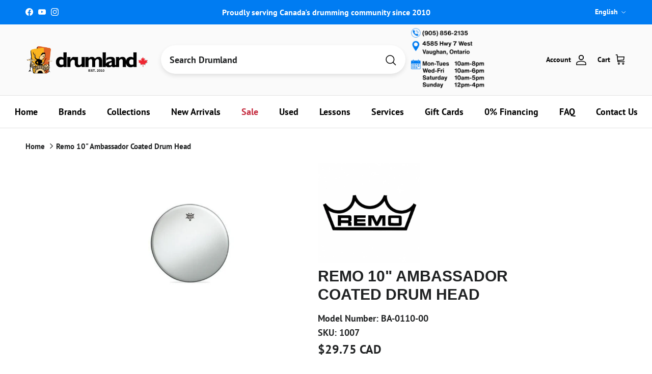

--- FILE ---
content_type: text/javascript
request_url: https://cdn.shopify.com/extensions/019b028f-28ff-7749-a366-850309efa455/root-148/assets/product.81293818.js
body_size: -645
content:
(self.upsellise=self.upsellise||[]).push([[964],{4809:()=>{},3414:()=>{},2309:()=>{},7831:()=>{},2790:()=>{},4990:()=>{},1599:()=>{},3775:()=>{},7225:()=>{}}]);

--- FILE ---
content_type: application/javascript; charset=utf-8
request_url: https://searchanise-ef84.kxcdn.com/preload_data.5a0b0V6V2d.js
body_size: 10108
content:
window.Searchanise.preloadedSuggestions=['snare drum','drum set','bass drum','snare drums','to ca','yamaha stage custom','floor tom','ludwig snare drum','drum kit','tom tom','used drums','cymbal pack','ludwig drums','drum heads','dw snare','drum throne','tama starclassic','snare stand','dw drums','tama snare','tama drum set','hi hat stand','ludwig snare','dw snare drum','drum hoops','paiste cymbals','practice pad','tom mount','drum sticks','drum cases','drum head','v drum','drum mat','ride cymbals','cymbal stand','hi hat cymbals','dw design series','drum key','dw performance','bass drum o\'s','pearl snare','bass drum head','hi hats','aquarian drum heads','de design','double bass pedal','evans drum heads','stick bag','drum hardware','hi hat','pearl crystal beat','dream cymbals','electronic drums','tom drums','die cast','drum lugs','dw design','drum kits','hardware pack','crash cymbal','bass drum pedal','pearl drum kit','drum bag','dw pedal','drum rack','drum bags','roc n soc','used cymbals','tension rods','bass drum hoops','pearl hardware','yamaha drum','vic firth','dw stand','ride cymbal','drum workshop','tama star','wood drum shell','dw drum heads','bass drum hoop','pearl drums','snare wires','tama superstar classic','zildjian cymbals','pdp drums','rack tom','tom holder','sabian cymbals','v drums','cymbal arm','cymbal packs','13 snare drums','pearl rack','drum thrones','cymbal bag','yamaha tour custom','double pedal','stage custom','snare head','snare wire','14 die cast hoop','dw performance series','brass snare','roland drum kit electronic','sabian aax','yamaha snare','bass drum beaters','acrylic drum set','die cast snare hoops','ludwig atlas','dw drums hardware','drum pedal','mesh heads','shell pack','china cymbals','pearl drum','yamaha tom','hand drum','acoustic drum kits','yamaha drums','tension rod','big fat snare drum','22 bass drum head','crystal beat','gretsch drum','snare hoops','sonor drums','kick pedal','dw series','remo ambassador','gretsch snare','protection racket','pearl tom','snare bag','sabian hhx','acoustic drums','pdp concept maple','wood hoops','dw beater','ludwig classic maple','for e 10','china cymbal','hardware bag','bass drum beater','ludwig drum','hardware set','zildjian k cymbals','hi hat clutch','low volume','drum hoop','electronic cymbal','drum rug','dw collectors','yamaha absolute hybrid maple','resonant drum heads','black beauty','tama snare drum','floor drum','yamaha recording custom','zildjian k','tom pack','pearl snare drum','tama snare drums','drum pedals','splash cymbal','snare throw off','drum case','dw hi hat stand','low volume cymbals','bosphorus ride','dw head','13 snare drum','tama pedal','remo powerstroke 3','tama drums','tama starclassic walnut/birch','20 bass drum','floor tom bracket','pdp concept series','yamaha pedal','l rod','evans hydraulic','tama tom','ef note','pearl pedal','ludwig lugs','wood drums','tip drum sticks','tama starclassic maple','18 bass drum head','zildjian cymbal','bass drum spurs','drum accessories','floor tom legs','iron cobra','ludwig hardware','bass drum port','snare ludwig','dw drum set','memory lock','gibraltar clamp','drum trigger','ludwig t','14 floor tom','dw rack','vic firth sticks','paiste cymbal set','l arm','hand pan','bass drums','remo emperor','zildjian a custom','dw hi hat rod','20 drum head','roland drum trigger','floor tom 18','crash sabian','bass pedal','paiste ride','electronic drum kit','bass drum bag','no leg hi hat','snare case','used snare','tar drum','remo drum head','drum beater','roland trigger','yamaha hardware','throw off','dream bliss','bass drum tom mount','tom rack','crash cymbals','tom arm','drum sets','die cast hoops','sabian cymbal packs','pearl stand','sabian hh','gong stand','hard case','bass drum mount','double kick pedal','drum pad','cymbal set','kick drum','istanbul cymbals','dw hardware','bop kit','sonor sq2','snare drums ludwig','8 inch tom','floor tom lug','dw cymbal stand','snare stands','practice pads','brass snare hoops','tama hoop','yamaha tom mount','paiste signature','tama imperialstar','steel drums','evans bass drum heads','butt plate','hardware case','remo pinstripe','gibraltar rack','snare strainer','yamaha stage custom tom','22 bass head','tama powerpad','dw kit','drums sticks','tom bag','acoustic drum','snare side head','sonor drum','double bass','yamaha dtx','snare lug','remo coated','tama hardware','high hat stand','gretsch renown','pacific drums and percussion','tama drum tom','tama superstar','floor tom leg','dw design séries drums','e kit','promark sticks','tom clamp','yamaha cymbal stand','paiste gong','paiste dark energy','remo fiberskyn','tour custom','cymbal case','tama drum kit','hhx complex','bass drum lugs','kompressor series','cow bell','crash ride','tom tom lugs','cymbal stands','meinl cymbals','tune bot','cymbal boom arm','boom arm','sabian splash','tama bag','13 drum head','ludwig supraphonic','drum hardware tom tom stand','dw pedals','parts tama','ludwig drum heads','drum racks','maple drum','14 x 6.5 snare drum','boom stand','evans drum heads 360','ludwig head','roland td','aquarian jack dejohnette','yamaha drum kit','gretsch catalina club','tama beater','ahead bag','tone control','ludwig black beauty snare','tongue drum','acoustic drum shell pack','20 bass drum hoop','port hole','cymbal electronic','frame drum','remo ambassador coated','rb drum tom','dark ride','tama club jam','aquarian bass drum heads','maple hoop','tom stand','yamaha drum pedal','tama iron cobra','rack clamp','tom bracket','remo ambassador clear','cowbell mount','sabian hhx complex','sonor vintage','dw drumset','dw true hoops','yamaha stand','yamaha beater','pearl roadshow','conga heads','cymbal holder','paiste cymbals signature','remo emperor clear','10 12 14 drum heads','pearl cymbal','pearl drum set','thin ride','sonor prolite','tom case','hand drums','pdp snare','evans emad','dw collector series drums','tom legs','hi hat tambourine','dw cymbal stands','ludwig snare drums','tama snare stand','mesh head','black beauty snare','tama cymbal stand','dw wing nut','snare weight','evans sound off','snare drum mic','snare drum hoop','zildjian z custom','snare drum lugs','15 drum head','snare drum stand','small drums','ahead drumstick','die cast hoop','tama classic','yamaha bass drum','dw boom arm','steel snare','yamaha snare stand','pdp concept','dw pedal parts','stick tape','raw bell','used cymbals hi hat','cymbal felt','dw bass drum pedal','snare drum case','marching snare drum','bosphorus cymbals','black hoop','bass beaters','mesh drum heads','jack dejohnette','drum practice pads','aa cymbal','ludwig neusonic','6 drum heads','7 piece drum kits','db one','remo emperor coated','vic firth 1','speed cobra','electronic drum set','concert toms','pearl export','dw parts','drum dampening','tackle instrument supply co','black chrome','complete kit','remo resonant bass drumheads','remo coated ambassador','recording custom','tama walnut/birch','aquarian vintage','ludwig accessories','hi hat dw','yamaha absolute','double bass drum pedal','dw drum kit','classic clear','zildjian crash cymbal','yamaha drum set','aquarian clear','pearl snare drums','wood hoop','sc drums','pearl tom arm','piccolo snare drum','tama hi hat','drum legs','bongo stand','acoustic drum set','yamaha floor tom','floor tom 16','flat ride','cymbal cases','tama throne','dw snare stand','cymbal stand kit','pearl snare stand','1 tom holder','sabian paragon','dw double bass pedal','ludwig vistalite','floor toms','dw strap','gretsch brooklyn','low volume mesh head','double base','roto tom','tama bass drum','bass drum pedals','remo hand drum','steel pan drum','18 floor tom','ludwig throne','sonor drum head','remo controlled sound','cymbal bags','dw brass','steel drum','16 hi hat','ludwig drum head','evans black','marching drum','bass drum head reso','bass drum accessories','used snare drums','sabian artisan','drum microphone','28 drum head','remo diplomat','los cabos','pearl tom holder','yamaha tom stand','yamaha snare drum','yamaha electronic','concert tom','evans db one','double bass drum set','sonor sq1','gibraltar mount','ludwig stand','bass drum legs','bass drum 22','double kick pedals','aquarian bass','splash cymbals','wood drum hoop','dw design series bass drum','paiste hi hats','dw 6mm','kick beater','drum hardware bags','dw mini','7a sticks','pearl free floating snare drum','aquarian 2 ply head','yamaha tom lug','7 drum shell pack','gretsch drums','pearl cajon','tom mounts','ludwig black beauty','reso heads','tama slp','rubber feet','shell packs','ludwig pedal','electric drum kit','dw tom','sound mallets','alfred publishing','20 bass drum head','tama drum pedal','yamaha hybrid maple','dw shell pack','big fat snare','drum stick bag','vic firth mallet','hal leonard publishing','dw bass drum','ludwig lug','stick holder','yamaha electronic drums','yamaha p','tama kit','drum mute','sabian ride','aquarian texture coated','singing bowl','hi hat spring','drum throw','yamaha ead10','sabian aa','dw 5000 pedal','tama starclassic walnut','pearl pedals','18 bass drum','mounting hardware','10 inch tom','yamaha clamp','star classic maple','latin percussion','dream cymbal','rocket toms','rack dw','5x14 snare drum','conga head','dw shell kit','paiste rude','tama imperial star','pearl drum rack','double bass pedals','electric drums','lp percussion','16 drum hoop','mic stand','aquarian response 2','pedal parts','roland snare','dw acrylic','evans resonant heads','cymbal mute','tom lug','live custom','roc n soc nitro','tama walnut','yamaha crosstown','cymbals pack','tuning lugs','pearl decade maple','gibraltar hi hat','tama 14 tom','pearl base drum','aluminum snare drum','tom dw','drum module','remo 18 bass drum','low boy','free floating','cymbal sets','tama stand','yamaha stage custom birch','drum tuner','aquarian modern vintage','zildjian crash','roland electronic drum set','tama boom arm','thunder drum','12 tama tom drum','zildjian dark thin','yamaha dtx10','zildjian splash','rocket tom','bongo head','aquarian super kick','roc n soc throne','7 piece drum kit','dw key','jazz cymbals','suspension mount','bass drum claws','snare lugs','ludwig classic','t shirt','24 inch bass drum heads','electronic cymbals','16 bass drum head','round drum sticks','ludwig tom','zildjian constantinople','snare drums yamaha','roland vad706','yamaha stage','lug locks','percussion table','tama starclassic walnut birch','ludwig drum kits','yamaha rack clamp','jim blackley','counter hoop','drum rack clamps','snare pad','tama starclassic snare drum','14 drum head','pearl master','pearl decade','no flange hoop','yamaha stage custom floor tom','yamaha tom holder','roland cymbal','snare drum bag','drum seat','texture coated','pearl clamp','cymbal mount','roland vad','pearl masters','pearl tom tom','high hat','kick pad','dw pedal 9000','yamaha electronic drum','aquarian classic clear','practice pad stand','yamaha live custom hybrid oak','yamaha phx','double kick','ludwig snares','studio x','vic firth 5a','s hoop','red sparkle','yamaha absolute hybrid','roland drums','acrylic drums','junior drum kit','bass drum stand\'s','aquarian super 2','ahead practice pad','pearl hardware pack','ludwig drum key','sabian china','de drum sets','t shirts','bell brass','sonor snare','zildjian k constantinople','14 inch tom tom','bass drum claw','hi hat stands','dw tom stand','yamaha stage custom drum kit','yamaha lug','5 drum bags','protechtor cases','dw collectors series','floor tom stand','zildjian k custom dark','your custom','sonor vintage series','remo diplomat fiberskyn','kick drum case','dw drum pedal','yamaha cymbal','small drum kit','drum mic','snare heads','snare accessories','gator drum bags','drum gloves','tama true touch','roland td 27','yamaha hardware pack','ludwig hardware pack','direct sound','16 floor tom','drum shield','5 piece drum kit','s hoops','bass drum shell','ahead throne','hardware cases','dw snare drums','drum hardware bag','force ten','stage custom tom','roland cone','dw kick pedal','bass drum mallets','pedal bag','tama classic hardware','cajon bag','paiste rude cymbals','drum mutes','zildjian s','djembe drum','blackley books','brass snare drum','sabian crash','boom clamp','sonor aq2','v pad electronic','5b drum sticks','gibraltar stand','gretsch mahogany','pearl floor tom','bosphorus master vintage','copper snare','roland pad','pearl eliminator','remo powerstroke','tom drum leg bracket','zildjian a','zildjian a pack','dw tom holder','imperial star','cowbell clamp','tama drum cases','bongo drums','tama tom holder','remo colortone','a&f snare','dw drum kits','pearl steel snare drum','pearl reference','dw counter hoops','cymbal stacker','zildjian cymbal pack','hoop rim','dw drum key','pearl icon rack','piccolo snare drums','paiste 2002 ride','low boy beater','gretsch snare drum','26 bass drum','paiste sound edge','yamaha hex rack','sabian stratus','drum dial','gretsch tom','v pad','aquarian triple threat','a custom','zildjian sticks','gretsch hoops','ludwig limited','gong stands','sonor snare drum','evans onyx','vic firth maple','orange drums','ludwig mount','sabian crash cymbals','paiste color sound','drum hardware pack','dw 9000 hardware','dw clamp','compact kit','cymbal stack','mesh drum head','kick drum shell','k sweet','pdp drum','pearl midtown','yamaha hi hat stand','hihat stand','tama iron cobra pedal','pearl tom mount','drum parts','hard cases','snare drum heads','drum vents','pearl acrylic','club jam','starclassic walnut/birch','high hat pedal','piccolo snare','tama drum','bass drum pad','tama walnut birch','yamaha bass drum mount','bass drum resonant head','dwe drums','22 inch bass drum head','lp cowbell','ludwig supraphonic snare drum','gong bag','12 true hoop','snare hoop','roland td 17','birch yamaha','ludwig atlas pro','aquarian super pad','tama speed cobra','paiste crash','rogers drums','aquarian 2 ply head 14','remo pack','dw floor tom','pearl session studio select','pearl professional series','ocean drum','tama imperialstar tom','profile drum bags','yamaha birch','lightweight hardware','drum tom mounting','ludwig speed king','legacy maple','high hats','bosphorus splash','tama starphonic','les baguettes','memory locks','ludwig bracket','drum bag set','big fat','music stand','ludwig drums set','ludwig parts','bass drum 18','vic firth mallets','sonor tune lugs','coated emperor','dw tom toms','drum stick','cymbal clamp','pearl cam','24 bass drum head','roland v drums','ludwig acrolite','pearl mount','drum mics','14 8 hole hoop','ludwig drum set','ludwig evolution','evans snare','24 cymbal bag','pearl feet','roland cymbals','pearl icon','ludwig breakbeats','roland drum','pearl demon','ludwig p88','cymbals bag','pdp snare drums','wing nut dw','18 e ring','24 bass drum','ludwig floor tom','remo snare','aquarian modern vintage thin','ludwig hoops','ludwig snare wires','black hole','tama hi hat stand','remo bass drum head','yamaha parts','los cabos drum sticks','bass drum port hole','vater drumsticks','yamaha drum throne','used drums sets','2 leg hi hat stand','wing nut','cymbal boom stand','african drum','moon gel','neil peart','yamaha stage custom bass drum','pearl snares','back rest','hhx legacy','full drum sets','hi-hat stand','regal tip','dyna sync','cymbals set','yamaha hi hat','drum workshop hardware','ahead armor','pearl president','meinl cymbals pack','yamaha maple','cymbal cleaner','aquarian tom drum heads','evans g2','pearl icon rack clamps','ludwig universal','tom drum','big o','single ply clear','throne base','snare wire 10','gretsch broadkaster','vic firth brush','gretsch drum kits','sabian hi hats','tuner fish','hi hat rod','gong mallets','hardware sets','ahead pad','evans calftone','gretsch usa custom','dw collector','premier drums','classic maple','drum lugs brass','18 drum case','tama club jam mini','joel rothman publications','yamaha dtx8','paiste cymbals 2002','tama roadpro','ludwig maple snare drum','dream dark matter','dw performance kit','pearl cymbal stand','single tom holder','bosphorus antique','roland cy','yamaha drum key','tama lugs','trigger cone','roland kick pedal','aquarian performance ii','bass drum heads','bosphorus new orleans','direct drive','cowbell holder','drum keys','evans ec2','bass drum case','tama drum bags','evans hydraulic red','yamaha recording','yamaha tour','gong mallet','ludwig bronze','double tom stand','nativo percusion','bass drum spur','evans g1','drumland drum shop vaughan','ludwig cymbal stand','pearl ft','remo pinstripe clear','b stock','yamaha drum head','drum lug','tama pancake','cymbal lock','drum kits with hardware','22 inch drum head','roland module','sabian xsr','18 inch floor tom','tama hardware pack','dw kits','cymbal accessories','low boy custom beaters','ludwig tom mount','joey jordison','8x14 snare','rain stick','pdp hardware','ludwig throw off','pearl demon drive','yamaha rydeen','tama cymbal mate','sabian hhx evolution','pearl super hoop','drum amp','roto tom drums','sample pad pro','pearl sensitone','remo starfire','bass drum patch','remo drum heads','stage custom birch','evans genera','pearl cymbal holder','ludwig accent','practice drum pads','sonor double bass','pearl tom mounts','single bass drum pedal','pearl crystal','hoop clamp','drum hoop 22','deep blue','sabian b20','26 bass drum heads','acrylic snare','drum triggers','effect cymbal','drop clutch','18 inch bass drum head','tom stands','dw drum','ludwig bass drum','remo 26 bass drum head','hi hat yamaha stand','hardware kit','snare drum 6.5x14','yamaha rack','on sale','drumhead pack','zildjian ride','sabian ride cymbal','yamaha stage custom hip','tube lugs','t rods','concept maple','percussion mount','bass drum pedal strap','remo silentstroke','remo smt','deep vintage ii','ludwig classic hardware','calf skin','jazz kit','ahead drum bags','remo weatherking','tama lug','kids drum set','tama starclassic performer','mirror rod','yamaha bass pedal','promark 5a','ludwig kit','dark matter','chad smith','cymbal mutes','diecast hoops','wood drum hoops','paiste china','22 bass hoops','cymbals case','cymbal boom stands','yamaha oak','dw memory lock','k brakes','15 drum hoop','evans snare head','cymbal felts','puresound wires','protection racket case','super pad','remo djembe','yamaha live custom','bass drum dampening','snare basket','dw clutch','lars ulrich tama','dw hardware pack','pearl rack clamps','microphone stand','big fat snare drum 13','tuning key','pearl hi hat stand','bosphorus hi hats','yamaha lugs','tama club','tama superstar classic maple','absolute hybrid','drum shell pack','a&f drum','tama octobans','pearl crystal beat tom','roland spd-sx','bass beater','e drum','yamaha custom','sabian pack','tama floor tom','muffling ring','drum skins','paiste pst','promark pack','pearl tom stand','roland kick pads','felt strip','drum cage','response black drum heads','remote hi-hat stand','evans db','gretsch catalina maple','stage custo','tama double tom stand','zildjian hi hats','tama cymbal stands','13 hi hat','floor to','gretsch bass drum head','drum wrap','pearl bass drum','drum box','yamaha tom arm','drum amplifier','junior drum set','drum maple kit','ludwig pro beat','e drums','dream energy','ludwig decal','ludwig classic oak','electric drum','pearl master maple complete','remo powerstroke 4','zildjian new cymbal','star classic snare','tom lugs','modern vintage','bass drum pillow','crystal beat drums','used hardware','evans uv2','paiste giant beat','electronic drum kits','bronze snare','pearl 7 drum kit','kelly shu','pearl throne','pdp bass drum','pearl kit','tama slp snare','aquarian snare','speed king','roland pd','18 drum head','dw throne','tama 1st chair','ludwig drum kit','dw 9000 double pedal','snare strainer pearl','tuning rods','leg kits','drum clamp','snare drum yamaha','pearl drum sets','multi clamp','remo ebony','tama star snare stand','pedal case','remo classic fit','roc soc','ludwig bass drum head','pearl drum kits','dw spring','air vent','metal snare','floor brackets','paiste 900 series','zildjian zx','yamaha kit drums','snare stand yamaha','bass drumhead','dw performance snare','super kick','gretsch snare drums','pad kit','dw rata toms','sweet ride','dw tom mount','gibraltar cymbal stand','drum rims','dw ultralight','sonor lug','claw hook','snare screw','15 hihat cymbals','ton tom','maple snare','vad 706 v-drum','zildjian pack','offset pedal','ludwig snare stand','sonor sq1 tom','bass drum tension rods','zildjian china','beaver creek','aquarian american vintage','24 drum head','honey amber','stage snare','aquarian superkick','tama clamp','dream gong','ludwig maple','drum mic kit','ludwig supralite','ahead drumsticks','yamaha maple custom absolute','roland td-17','pearl rocket tom','dw ruby glass','snare drum head','steve gadd','dw hi hat','16 a custom','marching snare','16 bass drum','acoustic kick drum','paiste masters','tama maple','drum set with hardware','hudson music','yamaha hi hat pedal','14x8 snare','drum head pack','nomad case','color sound','head pack','double pedal drive shaft','dw bass drum head','tama snare wire','john bonham','remo snare side','yamaha crosstown hardware','evans 56 calftone','triple threat','tama drum sets','tama metalworks','remo frame drum','ludwig hi hat','sonor aqx','pearl rocket toms','double bass drum pedals','gretsch catalina','gon bops','wood block','vic firth brushes','remo snare heads','double tom holder','cymbal sleeve','pst x','drum patch','djembe bag','aquarian 18 bass drum','drum pads','sonor hardware','yamaha trigger','base drum','yamaha tour custom maple','remo drumheads','bongo heads','used snare drum stand','yamaha hip','k cymbals','stick pack','24 in bass drum heads','zildjian k ride','yamaha boom arm','roland drum rack','22 ride cymbal','tom suspension mount','stack cymbal','ludwig hi hat stand','dw hi hat stands','snare side','catalina club','zildjian l80','paiste stand','ahead spinal-g throne','aquarian heads','paiste signature cymbals','ear plugs','yamaha tom tom','gong drum','acrylic snare drums','evans drum head','22 bass drum','sabian b8x','e drum kits','tom arms','tama toms','remo drum','paiste gongs','snare parts','yamaha dtx6','bass drum shells','paiste 2002 crash','carl fischer','bass drum trigger','paiste splash','pearl drum pedal','roland tom','jam block','ludwig beater','pearl travel conga','pearl compact traveler','warner brothers','dw heads','ludwig 14 floor tom','recording custom snare','evans drum heads 14','pearl shell pack','dw bag','cocktail kit','pearl session','paiste formula 602','bass drum head 18','roto toms','thin crash','module stand','ahead spinal g','yamaha pad','yamaha pedals','balter mallets','aquarian resonant','roland td-27','remo rings','drums kit','danmar beater','tama bags','cad audio','cymbal vault','dream vintage bliss','yamaha throne','universal brass','6 piece drum','aquarian coated','pearl drums set','todd sucherman','sabian aax pack','13 snare wire','pdp tom','paiste pst 7','rim riser','snare drum accessories','a&f stand','wood snare drum','bass drum external','tama bell brass','evans g2 clear','pearl rack hardware','tama shirt','electronic kits','tama tom stand','tom 8x7','drive shaft','resonant head','tama parts','paper thin','stick bags','yamaha mount','rata toms','electronic drum','aquarian response','pearl optimount','floor tom mount','paiste cymbal','crash ride cymbals','evans ec2s','remo smooth white','yamaha kit','bass drum head 22','decade maple','signature snare drum','k zildjian','kick trigger','evans hydraulic glass','hinge memory lock','thin china','22 x 22 bass drum case','gretsch tom mount','remo renaissance','pearl eliminator cam','dw 5000 series hi hat','remo controlled sound clear black dot','djembe head','dw hoop','in ear monitors','cymbal hi-hat','rb junior','bass drum muffle','mel bay','reso head','deep vintage','snare dampening','snare strap','vic firth 5a sticks','dw drum rack','maple custom','evans pack','ludwig black','dw 50th anniversary','drum set acoustic','e ring','pearl toms','hi-hat clutch','bass drum lug','meinl dark','yamaha yess','dw 9000 pedal','sabian legacy','remo drum key','yamaha stage custom snare','evans g1 clear','dw bass pedal','paiste pstx','pearl free floating','aquarian drumheads','tama shell pack','dw set','snare hoop 14','bass drum parts','pearl hi hat','electronic drum accessories','roland drum pads','drum seat throne','cow bells','aquarian black','tama bubinga','roland spd','remote hi-hat','imperialstar tom','evans soundoff','gibraltar hoop','16 crash cymbal','tama cymbal','k custom dark','drum isolation','kendor music','paiste hi hat','yamaha maple custom','snare resonant head','14 snare head','yamaha cymbal arm','pull rod','evans g2 coated','drum practice pad','laptop stand','18 tom aquarian','drum carpet','remo black suede','drum soft case','3 piece shell packs','bass drum riser','dw black diamond','ludwig atlas mount','yamaha boom','blue sapphire','16 drum head','bass head','dw stands','ludwig b stock','roc and soc','g2 clear','yamaha hex','drum head packs','drum shells','sabian complex','drum sticks nylon tip','pdp drum set','no nuts','tama snare bag','trash crash','yamaha hook lugs','headhunters maple','acrylic drum','18 bass drum batter','pdp snare stand','bass drum dw','ludwig tone control','16 counter hoops','ludwig brass','ludwig butt plate','dw drums design','tongue drums','pdp new yorker','drum set ludwig','remo powerstroke 3 clear','dw 9000 hi hat','design series','lars ulrich','de snare drum','aquarian drum heads 22','aquarian regulator','8 inch toms','zildjian k crash','gretsch shell pack','evans drum head pack','yamaha dtx6k5-m','roots eq','lugs brass','5a rebound','12 inch tom','drum shell','24 inch drum heads','bongos stand','evans drum heads onyx','sound off','tama powerpad bags','floor tom 14','in stock','snare drumheads','resonant bass drum head','ludwig copperphonic','sabian set','hihat clutch','drum monitor','yamaha custom tension lugs','headhunters brushes','effect cymbals','dream ride','remo vintage','tama no modern','dw design series snare','tama bass drum head','ludwig hoop','tama die cast snare hoops','tama rod','stewart copeland','zildjian shirt','ludwig classic stand','vic firth 5b','tama metalworks snare','connecting rod','yamaha double pedal','beat pad','tama accessories','yamaha 700 series hardware','electronic snare','ahead sticks','drum head 13','three piece','dw 18 head','ahead drum throne','meinl hcs','ludwig legacy','drum head design','dw 5000 parts','yamaha maple hybrid','dw hardware kit','pearl bass drum pedal','conga set','bass heads','ludwig bass drum spurs','gretsch brass','tuner fish lug locks','paiste pst 8','dw concert toms','dw pull rod','evans tom pack','aquarian super','dw hi hat clutch','american jazz','dw hihat','ludwig black oyster','tama double bass pedal','drum lugs hardware','aquarian bass drum 20','pearl export series','true hoop','kids drum','remo black','dw cymbal arm','tama boom','roland amp','roland kick','gretsch hardware','drum kits acoustic','18 aquarian head','cymbal vintage','sabian frx','drum rugs','tama snares','yamaha pcy','dtx pad','black dot','floor tom legs and mount','14 inch tom','dw boom','drumstick bag','paiste swiss','snareweight m80','bass drum head 20','remote hi hat','gretsch drum kit','promark 5b','floor tom leg bracket','aquarian performance','roland td-50','foot pedals','roland v drum','22 inch bass drum','chau gong','jack dejohnette aquarian','yamaha bass drum pedal','pearl lug','zildjian limited edition 400th','new yorker','remo classic','cymbal quick release','15 hi hats','roland sensor','tama cymbal boom arm','direct drive pedal','dream energy 20','yamaha accessories','snare throw','promark 2b','pearl snare lugs','x hat','ludwig set','ahead drum cases','aquarian vintage drum heads','brass hoop','travel conga','dw double pedal','roland pedal','ahead drum sticks','hi hat arm','headhunters sticks','bass drum resonant','classic tama floor tom','small kits','a & f','evans emad2','wing nuts','single pedal','cymbal splash','dw lugs','super kick ii','tama cocktail jam kit','aluminum snare','pedal double','free float','atlas classic','28”drum head','double bass drum','14x7 snare','travel kit','remo ambassador 14','remo snare head','pearl shell','rack pearl','hi hat attachment','dream china','cymbal attachment','evans uv1','bass drum o','bass drum practice pad','tama cobra','vic firth headphones','control tone','slingerland radio king','snare head 14','in ear','rhythm tech','demon drive','dave weckl','mini mag','marching drums','puresound snare wires','used electronic drums','yamaha fp9','pearl accessories','cymbal boom','roland drum module','drumstick 5b','aquarian classic','vic firth freestyle','yamaha absolute maple','quick release','aquarian reflector','dream crash','dw drum sets','dw toms','lp mount','jr drum kits','noble and','aquarian snare heads','pdp rack','ludwig breakbeats quest','pearl used','recording custom bass drum','yamaha hip kit','drum pad stand','benny greb','tom holders','sabian cymbal pack','drum wraps','stage custom bass drum','tama hoops','hi hat pull rod','hihat cymbals','evans heavyweight','hi hat felt','ludwig bag','acoustic drum kit','remo pro pack','nylon strap','15 aquarian heads','tama stands','remo heads','pearl maple','yamaha floor tom bracket','conga stand','remo muff\'l','djembe stand','roland vad 507 v-drum','evans hd dry','13 drum hoop','giant beat','sonor select','zildjian k sweet','pearl crystal beat kit','new orleans','zildjian i','noise reduction','hoop guard','drum mount','22 bass drum heads','tama star walnut','pearl double pedal','complete clear','tone control kit','snare x13','ahead spinal','zildjian a custom 16 crash','zildjian drum sticks','acoustic kits','evans black chrome','8 x 14 snare','snare drum wires','rata tom','stage custom bop','rogers dynasonic','heads pack','heads yamaha','drum workshop design series','sabian and cymbals','tama starclassic snare','aquarian drum heads 14','controlled sound','ambassador x','kick patch','cymbal pack set','tom add on','hot rods','ludwig floor tom legs','ludwig snare head','kick pedals','dw gold','yamaha clutch','snare batter head','hoop protector','zildjian k custom','lefty double kick','20 crash cymbals','stand weight','tama imperialstar ie 58c','tama ht430','14 remo black','aero splash','meinl cymbal','bass drum hoops 18','ludwig drum claws','ludwig cymbal','pdp maple concept','tama 50th anniversary snare drum','remo black dot','remo tom pack','paiste signature crash','yamaha hybrid','remo emperor ebony','roland rt','dw jazz','metal snare drums','yamaha hi-hat','ludwig snare drum black beauty','ludwig legacy maple','rogers lugs','pad stand','flat base','los cabos 7a','yamaha toms','music stands','roland stand','rack tom mounts','sabian quiet tone','14 drum hoop','ludwig weather master','tension rod washers','snare straps','yamaha boom stand','remo batter ambassador fiberskyn','yamaha snare drums','tama brass','6 piece drum kit','pearl reference drums','yamaha bop','sonor drum kit','pearl compact','remo silent stroke','aquarian modern vintage medium','tama iron cobra 900','yamaha bass drum spurs','high pitch drumhead','techra 7a','ride sabian','gong paiste','yamaha abs','dw design snare','yamaha recording custom snare','cymbal sleeves','cymbal quick','rack tube','yamaha bass drum head','drum head 14','bass drum cymbal mount','cymbal stand accessory','14x6.5 snare','yamaha live custom oak','tom 12x8','drums set','15 inch drum head','dw 5000 series','pearl president snare','aquarian kick','aquarian pack','dw true hoop','dw brass snare','cast hoop','18 bass drum cases','k ride','xs hat','cajon beater','evans eq','carter mclean','tommy lee','black hoops','tom brackets','pedal beater','roland kd','a and f','dw acrylic drums','pocket kit','compact drums','tama spring','true touch','double tom','roland triggers','dw low pro','die-cast hoop','ludwig universal snare','danny carey','hoop wood','hendrix drums','ambassador clear','sonor kompressor','sonor stand','drum stick holder','tama practice pad','nylon tip','tama pedals','zildjian fx','roland bass drum','throne top','20 inch bass drum','d w electronic','tama glide','13 8 lug hoops','cymbal boom arm with clamp','pearl bass drum heads','lugs dw','k dark','wing bolt','drum brushes','gretsch g3','evans hydraulic black','pearl die cast','drum hoops 13','3 piece drum','roc n soc back','snare dw','ludwig drum lugs','ludwig maple classic','promark oak','roland ne-10','roland bt-1','pearl lugs','18 crash cymbal','pearl boom','mic stands','tour custom tom','ahead tip','sabian aax splash','tama pull rod','kick drum pedal','zildjian 16 crash','high hat stands','ambassador fiberskyn','snare hardware','dw tension rods','pearl studio','ludwig lm400','silver dot','gibraltar boom','effects cymbal','tama cable','foam cone','13 inch tom','protection racket tom','junior drums','snare resonant','paiste ride cymbal','dw 3000 pedal','roland rack','12 snare drum','tama drum throne','yamaha drum rack','sweet k','swivel nut','clamp dw','snare drum throw-off','2 ply mesh head','complete drum kit with hardware','sabian hihats','remo felt tone','innovative percussion','pearl snare wires','sabian hi hat','tackle instrument supply','gear bag','drummer accessories','hihat stands','roland mh2','drum head set','matte surf green','dream bliss crash','pearl drum throne','raw brass','dw design series drum kit','box drum','kick drum roland\'s','drum double pedal','14 snare heads','sample pad','snare acrylic','felt beater','cymbal nut','double pedals','ludwig raw','pearl studio session select 5','westbury cymbal stands','remo fiberskyn diplomat','hi hat top cymbal','tama rug','snare drum hoops','dream contact','sonor tom','pearl redline','tama stick bag','clear drums','drum company','new beat','22 drum head','ludwig tom holder','ludwig bass','vic firth jazz','yamaha cymbal boom','vic firth accessories','caisse claire piccolo','gong cases','used kits','drum kit acoustic','firth brush','14 yamaha floor tom','star classic','roland mesh','drum amps','true hoops','ludwig supra','stage custom floor tom','blast bell','black diamond','remo head','paiste 2002 cymbals','pdp snare drum','remo pro packs','rack tom stand clamps','snare brass','tdm 10 mat','bell brass snare','mini snare','cajon drum','zildjian cymbal packs','drum books','snare practice pad','bass drum control','drum o\'s','ahead drum case','drum head 20','drum rings','ludwig bass drum claw','sabian cymbal','pearl traveler','sabian hhx legacy','dw snare brass','snare bags','slug percussion','yamaha 10 tom','yamaha acoustic','ping ride','mike portnoy','in ear monitor','sabian aa cymbals brilliant','ludwig brass snare','pearl r','store hours','superstar classic','grip tape','bass spurs','mesh head 2 ply','rock n','quiet cymbal','pearl midtown drum set','box cajon','bongo lugs','sabian stack','dw throw off','yamaha t','drum lesson','18 inch bass drum','24 drum heads','22 resonant head','sabian b8','american vintage','pearl rocket','roland cable','dw die cast hoops','tama boom stand','paiste big beat','remo colortone blue','tom mount clamp','surf green','bass drum 26','a custom cymbals','snare dru','drum bass pedal','ludwig throwoff','paiste dark','timbale sticks','8x7 tom','cymbals kit','pearl free','pdp tension rods','yess mount','drum cymbals','ludwig element','atlas pro'];